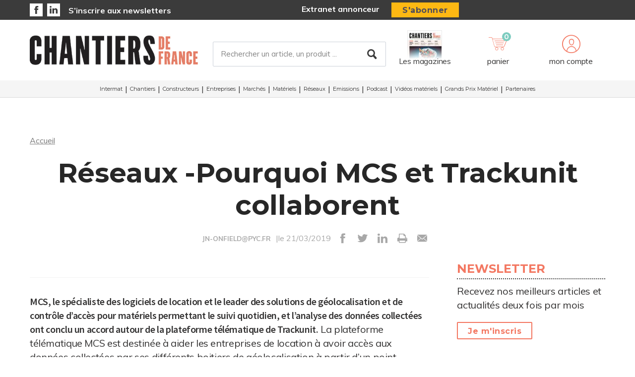

--- FILE ---
content_type: text/html; charset=UTF-8
request_url: https://www.chantiersdefrance.fr/no-rubric/5603/reseaux-pourquoi-mcs-et-trackunit-collaborent
body_size: 8458
content:
<!DOCTYPE html>
<html lang="fr">
<head>
    <meta charset="UTF-8"/>
    <meta name="viewport" content="width=device-width, initial-scale=1, maximum-scale=1, user-scalable=no"/>
    <meta name="google-site-verification" content="XZr50yrPdYDSd8p4IX9NrRl24U97XX_GkEqSAyM1zw8"/>
    <title> Réseaux -Pourquoi MCS et Trackunit collaborent</title>

        	<meta property="og:site_name" content="Chantiers de France" />
	<meta property="og:type" content="article" />
	<meta property="og:title" content=" Réseaux -Pourquoi MCS et Trackunit collaborent" />
	<meta property="og:url" content="https://www.chantiersdefrance.fr/no-rubric/5603/reseaux-pourquoi-mcs-et-trackunit-collaborent" />
	<meta property="og:description" content="" />

        <link rel="amphtml" href="https://www.chantiersdefrance.fr/no-rubric/5603/reseaux-pourquoi-mcs-et-trackunit-collaborent?amp">

    <link rel="icon" type="image/png" href="/images/favicon/cdf_favicon.ico">
    <link href="https://fonts.googleapis.com/css?family=Montserrat:200,400,600,700,900|Muli:400,600,700,800|Source+Sans+Pro:400,600" rel="stylesheet">
    <link rel="canonical" href="https://www.chantiersdefrance.fr/no-rubric/5603/reseaux-pourquoi-mcs-et-trackunit-collaborent">

    <link rel="stylesheet" href="https://cdnjs.cloudflare.com/ajax/libs/font-awesome/6.4.2/css/all.min.css">
        <link rel="stylesheet" href="/package/fancybox/jquery.fancybox.min.css">
        <link rel="stylesheet" href="/package/slick-carousel/slick.css">
        <link rel="stylesheet" href="/package/slick-carousel/slick-theme.css">
        <link rel="stylesheet" href="/package/jquery/jquery-ui.theme.min.css">
        <link rel="stylesheet" href="/package/jquery/jquery-ui.min.css">
        <link rel="stylesheet" href="/package/chosen/chosen.min.css">
        <link rel="stylesheet" href="/css/cdf/main.css">
        <link rel="stylesheet" href="/css/cdf/pyc.css">
        <link rel="stylesheet" href="/css/style-webconference.css">
        <link rel="stylesheet" type="text/css" media="print" href="/css/cdf/print.css" />
        <style>
            .alert-iframe-cookie{
                background-color:#CCC;
                padding: 20px 20px;
                color:#fff;
                text-align:center;
            }

            .button-container{
                margin: 10px auto;
            }

        </style></head>

<body>
<!-- Google Tag Manager (noscript) -->
<noscript>
    <iframe src="https://www.googletagmanager.com/ns.html?id=GTM-MRCFJVP" height="0" width="0" style="display:none;visibility:hidden"></iframe>
</noscript>
<!-- End Google Tag Manager (noscript) -->

<!-- START: HEADER-->
    <header class="header">
    <!--START:top-header-->
    <div class="row for-desktop">
        <div class="top-header">
            <div class="container">
                <div class="row">
                    <!--Social icons + newsletter link-->
                    <div class="col-md-4 col-lg-6 float-left vertical-align-middle no-r-padding">
                        <div class="social-icons">
                                                        <a href="https://www.facebook.com/chantiersdefrance/" target="_blank" class="icon-facebook"></a>                                                        <a href="https://fr.linkedin.com/showcase/chantiers-de-france" target="_blank" class="icon-linkedin"></a>                        </div>
                        <a href="/newsletter" class="link link-bold">S’inscrire aux newsletters</a>
                    </div>
                    <!--subscription-->
                    <div class="col-md-5 col-lg-6 float-left vertical-align-middle">
                        <div class="float-right">
                            <a href="/admin/dashboard" class="link link-bold">Extranet annonceur</a>
                            <a href="/abonnements" class="btn btn-sm btn-no-radius btn-warning no-text-transform no-margin">S'abonner</a>
                        </div>
                    </div>
                </div>
            </div>
        </div>
    </div>
    <!--START:content-header-->
    <div class="row">
        <div class="content-header">
            <div class="container">
                <div class="row">
                    <div class="display-table header-wrapper">
                        <!--Responsive-menu-->
                        <div class="col-xs-1 no-padding vertical-align-middle for-tablet">
                            <div class="menu-link">
                                <div class="menu-hamb">
                                    <span class="menu-hamb-1"></span>
                                    <span class="menu-hamb-2"></span>
                                    <span class="menu-hamb-3"></span>
                                </div>
                            </div>
                        </div>

                        <!--logo-->
                        <div class="col-xs-5 col-sm-3 col-md-4 vertical-align-middle col-logo">
                                                            <a href="/" class="logo logo-sm logo-md">
                                                                            
    <img alt="CDF_logo.jpg" title="CDF_logo.jpg" src="https://assets.pyc.fr/uploads/media/image/0001/35/3e5910ac44f8ad5a9d1a5893f364edebb312bcea.jpeg" width="500" height="92" sizes="(max-width: 500px) 100vw, 500px" loading="lazy" srcset="" />

                                                                    </a>
                                                    </div>

                        <!--Search form-->
                        <div class="col-xs-3 col-md-3 col-md-5 col-lg-6 float-left vertical-align-middle for-desktop">
                            <form role="form" action="/recherche" id="form-buscar" method="POST" class="margin-t-15">
                                <div class="form-lg input-group-icon no-padding no-margin">
                                    <input name="search" type="text" id="search"
                                           value=""
                                           class="form-control"
                                           placeholder="Rechercher un article, un produit ..."
                                           aria-label="Rechercher un article, un produit ..."
                                           aria-describedby="basic-addon2">
                                    <button type="submit" class="btn">
                                        <i class="icon-search"></i>
                                    </button>
                                </div>
                            </form>
                        </div>
                        <!--START:header-icon-buttons-->
                        <div class="col-xs-12 col-sm-9 col-md-7 col-lg-6 vertical-align-middle no-l-padding for-desktop float-right">
                            <div class="header-buttons-wrapper">
                                <!--Latest-release-->
                                <a href="/calameo" class="box-latest-release">
                                    <div class="image">
                                        <span></span>
                                        <img src="https://i.calameoassets.com/251208174600-dd98c52504cd5cb8b718ffb5bd1d4644/p1.jpg">
                                    </div>
                                    <div class="text">Les magazines</div>
                                </a>

                                <div class="dropdown dropdown-sm">
                                    <div class="item dropdown-btn" id="cartItem">
                                        <span class="notification">0</span>
                                        <i class="icon-store"></i>

                                        <div class="text-sm">panier</div>
                                    </div>
                                    <div class="dropdown-content border-top-basic-color-md" id="dropdownCartItem">
                                        <i class="icon-arrow-triangle-top center"></i>

                                        <div class="padding-b-10 text-left">
                                            <div class="row">
                                                <div class="col-xs-12 text-center padding-t-15">
                                                    <div class="title-sm-bold color-text-black margin-b-15">Ajouté au panier</div>
                                                    <p>Sous-total du panier (0 article(s)) :</p>

                                                    <div class="text-md color-text-second margin-b-20">
                                                        <strong>0,00 €</strong>
                                                    </div>
                                                    <a href="/boutique/mon-panier"
                                                       class="btn btn-outline-primary">Passer commande</a>
                                                </div>
                                            </div>
                                        </div>
                                    </div>
                                </div>

                                                                    <div class="dropdown">
                                        <div class="item dropdown-btn">
                                            <i class="icon-user"></i>

                                            <div class="text-sm">mon compte</div>
                                        </div>

                                        <div class="dropdown-content border-top-basic-color-md">
                                            <i class="icon-arrow-triangle-top"></i>

                                            <div class="content-two-columns padding-b-10 text-left">
                                                    <div class="col-xs-12 col-sm-12 col-md-6 padding-t-20 col-left match-height">
        <!--START:form-login-->
        <div class="row">
            <div class="col-xs-12">
                <div class="title-sm-bold color-text-black margin-b-25">Vous
                    avez déjà un compte
                </div>
            </div>
        </div>
        <div class="row">
            <div class="col-xs-12">
                <form method="post"
                      action="/connexion">
                    <div class="form-group">
                        <label>Email</label>
                        <input class="form-control"
                               id="username-header"
                               name="_username"
                               placeholder="Email"
                               required="required"
                               type="text"/>
                    </div>
                    <div class="form-group">
                        <label>Mot de passe</label>
                        <input class="form-control"
                               id="password-header"
                               name="_password"
                               required="required"
                               type="password"/>
                    </div>
                    <div class="row text-center">
                        <div class="col-xs-12 col-sm-9">
                            <div class="form-group no-b-padding text-center">
                                <button type="submit"
                                        class="btn btn-outline-primary btn-block no-r-margin">
                                    Connectez-vous
                                </button>
                                <a href="/mot-de-passe-oublie"
                                   class="link text-sm text-underline margin-t-5">Mot
                                    de passe oublié ?</a>
                            </div>
                        </div>
                    </div>
                </form>
            </div>
        </div>
    </div>
                                                <div class="col-xs-12 col-sm-12 col-md-6 padding-t-20 col-right match-height">
    <!--START:form-login-->
    <div class="row">
        <div class="col-xs-12">
            <div class="title-sm-bold color-text-black margin-b-10">
                Inscrivez-vous dès à présent
            </div>
        </div>
    </div>
    <div class="row">
        <div class="col-xs-12">
            <div class="margin-b-20"><span>Pourquoi ?</span></div>
            <div class="margin-b-20">
                <ul class="list-xs">
                    <li>
                        Pour tester l’abonnement : 5 articles offerts,
                        sans
                        engagement, à la création de votre compte.
                    </li>
                                            <li>Pour commenter les articles</li>
                                        <li>Pour gérer vos newsletters</li>
                </ul>
            </div>
            <div class="row text-center">
                <div class="col-xs-12 col-sm-9">
                    <div class="form-group no-b-padding">
                        <a href="/inscription"
                           class="btn btn-outline-primary btn-block no-r-margin">Je
                            crée mon compte</a>
                    </div>
                </div>
            </div>
            <div class="row margin-t-10">
                <div class="col-xs-12 login-button">
                    <div class="margin-b-5 text-sm text-bold"><span>Déjà abonné à Chantiers de France
                        ?</span>
                    </div>
                    <a href="/activation/abonne"
                       class="text-underline text-sm link-black">Activez
                        vos droits d’accès pour profiter de toute
                        l’information en illimité.</a>
                </div>
            </div>
        </div>
    </div>
</div>
                                            </div>
                                        </div>
                                    </div>
                                                            </div>
                        </div>
                        <!--START:Content-for-small-devices-->
                        <div class="col-xs-5 col-sm-3 col-md-4 vertical-align-middle text-right no-padding for-tablet">
                            <a href="/abonnements" class="btn btn-no-radius btn-warning btn-uppercase no-margin">S’abonner</a>
                        </div>
                    </div>
                </div>
            </div>
        </div>
    </div>

    <!--START:bottom-header-->
    <div class="row z-index-md">
        <div class="col-xs-12 bottom-header">
            <div class="row for-tablet">
                <div class="col-xs-12">
                    <div class="padding-10">
                        <form role="form" action="/recherche" id="form-buscar-header" method="POST">
                            <div class="input-group-icon no-padding no-margin">
                                <input name="search" type="text" id="search-tablet"
                                       value=""
                                       class="form-control"
                                       placeholder="Rechercher un article, un produit ..."
                                       aria-label="Rechercher un article, un produit ..."
                                       aria-describedby="basic-addon2">
                                <button type="submit" class="btn">
                                    <i class="icon-search"></i>
                                </button>
                            </div>
                        </form>
                    </div>
                </div>
            </div>
            <div class="row">
                <div class="col-xs-12">
                    <div class="main-menu">
                        <ul class="nav">
                                                                                                                                                                                                                                                                                                                                                                                                                                                                                                            <li >
                                        <a href="/intermat">Intermat</a>
                                                                            </li>
                                                                                                                                                                    <li >
                                        <a href="/chantiers">Chantiers</a>
                                                                            </li>
                                                                                                                                                                    <li >
                                        <a href="/constructeurs">Constructeurs</a>
                                                                            </li>
                                                                                                                                                                                                                                <li >
                                        <a href="/entreprises-1">Entreprises</a>
                                                                            </li>
                                                                                                                                                                    <li >
                                        <a href="/marches">Marchés</a>
                                                                            </li>
                                                                                                                                                                    <li >
                                        <a href="/materiels">Matériels</a>
                                                                                    <ul class="sub-menu">
                                                                                                                                                            <li>
                                                            <a href="/materiels/en-action">
                                                                En Action
                                                            </a>
                                                        </li>
                                                                                                                                                                                                                <li>
                                                            <a href="/materiels/innovation">
                                                                Innovation
                                                            </a>
                                                        </li>
                                                                                                                                                                                                                <li>
                                                            <a href="/materiels/nouveaute">
                                                                Nouveauté
                                                            </a>
                                                        </li>
                                                                                                                                                                                                                <li>
                                                            <a href="/materiels/tendance">
                                                                Tendance
                                                            </a>
                                                        </li>
                                                                                                                                                </ul>
                                                                            </li>
                                                                                                                                                                    <li >
                                        <a href="/reseaux">Réseaux</a>
                                                                                    <ul class="sub-menu">
                                                                                                                                                            <li>
                                                            <a href="/reseaux/distribution">
                                                                Distribution
                                                            </a>
                                                        </li>
                                                                                                                                                                                                                <li>
                                                            <a href="/reseaux/location">
                                                                Location
                                                            </a>
                                                        </li>
                                                                                                                                                                                                                <li>
                                                            <a href="/reseaux/prestataires-de-service">
                                                                Prestataires de service
                                                            </a>
                                                        </li>
                                                                                                                                                </ul>
                                                                            </li>
                                                                                                                                                                    <li >
                                        <a href="/nos-emissions">Emissions</a>
                                                                            </li>
                                                                                                                                                                    <li >
                                        <a href="/podcast-3">Podcast</a>
                                                                            </li>
                                                                                                                                                                    <li >
                                        <a href="/videos-materiels-et-produits">Vidéos matériels</a>
                                                                            </li>
                                                                                                                                                                    <li >
                                        <a href="/grands-prix-materiel">Grands Prix Matériel</a>
                                                                            </li>
                                                                                                                                                                    <li >
                                        <a href="/partenaires">Partenaires</a>
                                                                            </li>
                                                                                    </ul>
                    </div>
                </div>
            </div>

            <div class="row for-tablet">
                <div class="col-xs-12">
                    <div class="box-separator-top">
                                                    <div class="col-xs-6 col-sm-4">
                                <a href="/connexion"
                                   class="btn btn-primary btn-block no-b-margin close-all-popups">Connexion</a>
                            </div>
                            <div class="col-xs-6 col-sm-4">
                                <a href="/inscription"
                                   class="btn btn-outline-primary btn-block no-b-margin close-all-popups">Inscription</a>
                            </div>
                                            </div>
                </div>
            </div>

            <div class="for-tablet">
                <div class="col-xs-12">
                    <div class="box-separator-top text-left">
                        <ul>
                            <li class="padding-b-5">
                                <div class="text-uppercase"><strong>Autres</strong></div>
                            </li>
                            <li class="padding-b-5">
                                <a href="/abonnements" class="link-black">Boutique</a>
                            </li>
                            <li class="padding-b-5">
                                <a href="/calameo" class="link-black">Consultez le dernier
                                    numéro</a>
                            </li>
                        </ul>
                    </div>
                </div>
                <div class="col-xs-12 text-left">
                    <div class="margin-b-20 margin-t-10">
                        <ul class="social-icons icons-bordered">
                                                                                        <li>
                                    <a href="https://www.facebook.com/chantiersdefrance/" target="_blank">
                                        <i class="icon-facebook"></i>
                                    </a>
                                </li>
                                                                                        <li>
                                    <a href="https://fr.linkedin.com/showcase/chantiers-de-france" target="_blank">
                                        <i class="icon-linkedin"></i>
                                    </a>
                                </li>
                                                    </ul>
                    </div>
                </div>
            </div>

        </div>
    </div>
</header>
<!-- CONTENT-->
<div class="main">
        <div class="big-bg-ad">
            </div>

        <div class="container color-bg-white">
        <!--START:Add-vertical-->
<div class="row">
    <div class="col-xs-12 no-padding">
        <div class="margin-b-20 margin-t-20 text-center affiz-center">
                    </div>
    </div>
</div>        <!--START:breadcrumb-->
<div class="row">
    <div class="col-xs-12">
        <ul class="breadcrumb">
            <li>
                <a href="/">Accueil</a>
            </li>
                    </ul>
    </div>
</div>        <!--START:title-article-->
<div class="row">
    <article>
        <div class="col-xs-12">
            <div class="article-header text-center">
                <h1> Réseaux -Pourquoi MCS et Trackunit collaborent</h1>
                <span>
                    <form role="form" class="form-keywords" action="/recherche" method="POST">
                        <input name="search" type="hidden" id="search"
                               value="JN-ONFIELD@PYC.FR"
                               class="form-control"
                               aria-describedby="basic-addon2">
                        <button type="submit">
                            <a>JN-ONFIELD@PYC.FR</a>
                        </button>
                    </form>
                    |le 21/03/2019
                    <ul class="social-icons">
    <li><a href="http://www.facebook.com/sharer.php?u=https://www.chantiersdefrance.fr/no-rubric/5603/reseaux-pourquoi-mcs-et-trackunit-collaborent" target="_blank" data-href="https://www.chantiersdefrance.fr/no-rubric/5603/reseaux-pourquoi-mcs-et-trackunit-collaborent" onclick="ga('send', 'event', 'partage', 'click', 'Facebook');"><i class="icon-facebook"></i></a></li>
    <li><a href="http://twitter.com/share?url=https://www.chantiersdefrance.fr/no-rubric/5603/reseaux-pourquoi-mcs-et-trackunit-collaborent" target="_blank" data-url="https://www.chantiersdefrance.fr/no-rubric/5603/reseaux-pourquoi-mcs-et-trackunit-collaborent" onclick="ga('send', 'event', 'partage', 'click', 'Twitter');"><i class="icon-twitter"></i></a></li>
    <li><a href="https://www.linkedin.com/shareArticle?mini=true&url=https://www.chantiersdefrance.fr/no-rubric/5603/reseaux-pourquoi-mcs-et-trackunit-collaborent" target="_blank" onclick="ga('send', 'event', 'partage', 'click', 'Linkedin');"><i class="icon-linkedin"></i></a></li>
    <li><a href="javascript:window.print()"><i class="icon-print"></i></a></li>
    <li><a href="#"><i
                    class="icon-envelope send-article-mail"
                    data-site="Chantiers de France"
                    data-title=" Réseaux -Pourquoi MCS et Trackunit collaborent"
                    data-contributor="JN-ONFIELD@PYC.FR"
                    data-chapo=""
            ></i></a></li>
</ul>                </span>
            </div>
        </div>
    </article>
</div>
        <!--START:article-->
        <div class="row">
            <article>
                <div class="article-content">
                    <div class="col-xs-12">
                        <div class="article-body">
                            <div class="titles-second-color">
                                <div class="row">
                                    <div class="col-xs-12 ">
                                        <div class="article-media">
                                                                                        <span class="col-xs-12">
                                                                                                                                            </span>
                                        </div>
                                    </div>

                                    <div class="col-xs-12">
                                        
                                        <p><strong>MCS, le spécialiste des logiciels de location et le leader des solutions de géolocalisation et de contrôle d’accès pour matériels permettant le suivi quotidien, et l’analyse des données collectées ont conclu un accord autour de la plateforme télématique de Trackunit.</strong>

La plateforme télématique MCS est destinée à aider les entreprises de location à avoir accès aux données collectées par ses différents boitiers de géolocalisation à partir d’un point d’accès unique de leur logiciel de gestion. En effet, les loueurs de matériel de BTP veulent s’assurer que leurs clients utilisent leur équipement en toute sécurité et suivant les termes de leur contrat de location, ce qui peut s’avérer être difficile à contrôler et à prouver. Avec un accès à ces données à partir de MCS-rm, les entreprises peuvent contrôler le mouvement de leurs machines et suivre leur utilisation avec précision. Des informations qui se révèlent donc d’une très grande valeur pour les loueurs.
<h1>Gagnant-gagnant</h1>
Le « mariage » de la géolocalisation et de la gestion de la location donne une raison d’être à la collecte des données télématiques qui permettent le rapprochement avec le contrat de location et le client en question. De quoi observer comment les données embarquées vont changer la façon dont les entreprises de location analysent et gèrent leur flotte. Avec Trackunit comme partenaire stratégique de télématique, MCS pourra intégrer les données collectées par leurs boitiers dans MCS-rm et l’analyse de ces informations donnera aux loueurs un avantage technologique par rapport à leurs concurrents. De fait, la connectivité entre les boitiers Trackunit et MCS-rm permet aux utilisateurs de prendre des décisions basées sur l’utilisation réelle des équipements. De quoi pouvoir améliorer la productivité et la maitrise des coûts en fournissant les bons outils capables de faire évoluer le marché de la location grâce au numérique.

<strong>J-N.O</strong>

Trackunit est un des plus récents fournisseurs de télématique à bénéficier de l’intégration avec MCS sur leur plateforme télématique.</p>
                                        <p>
                                            
                                        </p>
                                    </div>

                                </div>
                            </div>
                        </div>
                        <!--START:article-footer-->
                        <div class="article-footer">
    <div class="margin-b-30">
            </div>

    
</div>                    </div>
                </div>

                <!--START:sidebar-->
                <div class="sidebar">
    <div class="col-xs-12">
        <!--START:well-newsletter-->
        <div class="well margin-b-50 hidden-down-768">
            <div class="title">Newsletter<span></span></div>
<p>Recevez nos meilleurs articles et actualités deux fois par mois</p>
<a href="/newsletter" class="btn btn-outline no-margin no-text-transform">Je m'inscris</a>        </div>

    <!--START:well-add-->
    
    <!--START:well-list-articles-->
            <div class="well list-posts margin-b-50 hidden-down-768">
            <div class="title">Les plus lus<span></span></div>
            <ol>
                                                    <li>
                        <a href="/materiels/nouveaute/31263/l-innovation-au-service-du-transport-de-materiaux-sur-chantier">L’innovation au service du transport de matériaux sur chantier</a>
                    </li>
                                    <li>
                        <a href="/materiels/nouveaute/31260/develon-modernise-la-cabine-de-ses-tombereaux-articules">Develon modernise la cabine de ses tombereaux articulés</a>
                    </li>
                                    <li>
                        <a href="/materiels/nouveaute/31264/ammann-revisite-le-compacteur-de-tranchee">Ammann revisite le compacteur de tranchée</a>
                    </li>
                                    <li>
                        <a href="/reseaux/prestataires-de-service/31109/charier-passe-au-bouteur">Charier passe au bouteur</a>
                    </li>
                                    <li>
                        <a href="/materiels/nouveaute/31262/un-pneumatique-pour-applications-severes">Un pneumatique pour applications sévères</a>
                    </li>
                            </ol>
        </div>
    
    <!--START:well-add-->
            <div class="well add text-center">
                    </div>
        </div>
</div>            </article>
        </div>

        

    </div>
</div>

<!--START:Footer-->
    <!--START:Footer-->
<footer class="footer">
    <div class="content-footer">
        <div class="container">
            <div class="row">

                                    <div class="col-xs-6 col-sm-3 col-md-3"><span class="title text-uppercase">Les services</span>
                        <ul class="nav">
                            <li><a href="/profil/edit">Accéder à votre compte</a></li>
                            <li><a href="/activation/abonne">Activer vos droits d’accès abonné</a></li>
                            <li><a href="/calameo">Consulter les magazines</a></li>
                            <li><a href="/newsletter">S’inscrire aux newsletters</a></li>
                            <li><a href="/nous-contacter?search=publicite#contact-form-ancre">Devenir annonceur</a></li>
                            <li><a href="/admin/dashboard">Se connecter à l’extranet annonceur</a></li>
                            <li><a href="/nous-contacter">Nous contacter</a></li>
                        </ul>
                    </div>
                
                                    <div class="col-xs-6 col-sm-3 col-md-2"><span class="title text-uppercase">L’essentiel</span>
                        <ul class="nav">
                                                            <li>
                                    <a href="/en-action">En Action</a>
                                </li>
                                                            <li>
                                    <a href="/innovation">Innovation</a>
                                </li>
                                                            <li>
                                    <a href="/nouveaute">Nouveauté</a>
                                </li>
                                                            <li>
                                    <a href="/distribution">Distribution</a>
                                </li>
                                                            <li>
                                    <a href="/location">Location</a>
                                </li>
                                                            <li>
                                    <a href="/prestataires-de-service">Prestataires de service</a>
                                </li>
                                                            <li>
                                    <a href="/intermat">Intermat</a>
                                </li>
                                                            <li>
                                    <a href="/chantiers">Chantiers</a>
                                </li>
                                                            <li>
                                    <a href="/constructeurs">Constructeurs</a>
                                </li>
                                                            <li>
                                    <a href="/tendance">Tendance</a>
                                </li>
                                                            <li>
                                    <a href="/entreprises-1">Entreprises</a>
                                </li>
                                                            <li>
                                    <a href="/marches">Marchés</a>
                                </li>
                                                            <li>
                                    <a href="/materiels">Matériels</a>
                                </li>
                                                            <li>
                                    <a href="/reseaux">Réseaux</a>
                                </li>
                                                            <li>
                                    <a href="/nos-emissions">Emissions</a>
                                </li>
                                                            <li>
                                    <a href="/podcast-3">Podcast</a>
                                </li>
                                                            <li>
                                    <a href="/videos-materiels-et-produits">Vidéos matériels</a>
                                </li>
                                                            <li>
                                    <a href="/grands-prix-materiel">Grands Prix Matériel</a>
                                </li>
                                                            <li>
                                    <a href="/partenaires">Partenaires</a>
                                </li>
                                                    </ul>
                    </div>
                
                <div class="col-xs-12 col-sm-6 col-md-3">
                    <span class="title text-uppercase">Chantiers de France</span>
                    <div class="magazine-product">
                        <div class="row">
                                                            <div class="col-xs-4 col-sm-3 col-md-5 match-height">
                                    <div class="margin-t-5">
                                        <a href="#">
                                            
    <img alt="img-offre-abo.png" title="img-offre-abo.png" src="https://assets.pyc.fr/uploads/media/image/0001/26/thumb_25837_image_medium.png" width="300" height="245" sizes="(max-width: 300px) 100vw, 300px" max-height="90px" srcset="" />

                                        </a>
                                    </div>
                                </div>
                                                        <div class="col-xs-8 col-sm-9 col-md-7 match-height">
                                <a href="/abonnements">
                                    <ul>
                                        <li>Magazine</li>
                                        <li>Newsletter</li>
                                        <li>Accès illimité au site</li>
                                    </ul>
                                    <div class="btn btn-warning no-text-transform btn-sm btn-no-radius no-margin">je m’abonne</div>
                                </a>
                            </div>
                        </div>
                    </div>
                </div>

                                    <div class="col-xs-12 col-sm-12 col-md-4">
                        <div class="infos">
                            <div class="margin-b-20">
                                <ul class="social-icons icons-white">
                                                                                                                <li>
                                            <a href="https://www.facebook.com/chantiersdefrance/" target="_blank">
                                                <i class="icon-facebook"></i>
                                            </a>
                                        </li>
                                                                                                                                                    <li>
                                            <a href="https://fr.linkedin.com/showcase/chantiers-de-france" target="_blank">
                                                <i class="icon-linkedin"></i>
                                            </a>
                                        </li>
                                                                    </ul>
                            </div>
                            <p>Chantiers de France est une marque </br>du groupe PYC MÉDIA</p>
                            <div class="row">
                                <div class="col-xs-6"><a href="#" class="vertical-align-middle match-height">
                                        <div class="helper"></div>
                                        <img src="/images/logo-pyc.png" alt="logo PYC media white">
                                    </a>
                                </div>
                            </div>
                        </div>
                    </div>
                
            </div>
        </div>

                    <div class="row">
                <div class="col-xs-12 text-center">
                    <div class="coppy-right">
                        <p>
                            © 2026 PYC Média |
                            <a href="/sitemap.html">Plan du site</a> |
                            <a href="/mentions-legales">Mentions légales</a> |
                            <a href="/cgu">CGUV</a> |
                            <a href="/privacy-policy">Protection des données personnelles</a> |
                            <a href="/cookies">Cookies</a>
                        </p>
                    </div>
                </div>
            </div>
        
    </div>
</footer>
    <!-- Google Tag Manager -->
    <script>(function(w,d,s,l,i){w[l]=w[l]||[];w[l].push({'gtm.start':
                new Date().getTime(),event:'gtm.js'});var f=d.getElementsByTagName(s)[0],
            j=d.createElement(s),dl=l!='dataLayer'?'&l='+l:'';j.async=true;j.src=
            'https://www.googletagmanager.com/gtm.js?id='+i+dl;f.parentNode.insertBefore(j,f);
        })(window,document,'script','dataLayer','GTM-MRCFJVP');</script>
    <!-- End Google Tag Manager -->

    <script src="/package/jquery/jquery.min.js"></script>
    <script src="/package/fancybox/jquery.fancybox.min.js"></script>
    <script src="/package/slick-carousel/slick.min.js"></script>
    <script src="/package/matchheight/jquery.matchHeight-min.js"></script>
    <script src="/package/object-fit-images/ofi.browser.js"></script>
    <script src="/package/chosen/chosen.jquery.min.js"></script>
    <script src="/js/main.js"></script>
    <script src="/js/pyc.js"></script>
    <script src="/bundles/fosjsrouting/js/router.min.js"></script>
    <script src="/js/routing?callback=fos.Router.setData"></script>
    <script async src="https://adserver.pyc.fr/www/delivery/asyncjs.php"></script>
    <script>
                    </script>
    <script>
        function createDivAlert(el, vendor) {
            el.style.display = "none";

            var vendorConsent = "'" + vendor + "'";
            var vendorClass = 'cookie-' + vendor;

            if (!document.querySelector('.' + vendorClass)) {
                var divAlert = document.createElement('div');
                divAlert.classList.add('alert-iframe-cookie');
                divAlert.classList.add(vendorClass);
                divAlert.innerHTML = '<p>En cliquant sur « Accepter les cookies » les traceurs de « ' + vendor + ' » seront déposés et vous pourrez visualiser l\'élément. <br> Vous gardez la possibilité de retirer votre consentement à tout moment. <br> Tant que vous n\'avez pas accepté, vous ne pourrez pas accéder à votre élément. : </p><div class="button-container"><button type="button" onclick="window.axeptioSDK.requestConsent(' + vendorConsent + ')" href="#" class="btn btn-success" >Accepter les cookies</button></div><p>Consentements fournis par <a href="https://www.axept.io">Axeptio</a></p>';

                el.after(divAlert);
            }
        }

        window._axcb = window._axcb || [];
        window._axcb.push(function(sdk){
            sdk.on('ready', function () {
                if(!sdk.userPreferencesManager.choices.$$completed) {
                    document
                        .querySelectorAll('[data-requires-vendor-consent]')
                        .forEach(el => {
                            var vendor = el.getAttribute('data-requires-vendor-consent');

                            createDivAlert(el, vendor);
                        });
                }
            })
            sdk.on('cookies:complete', function (choices) {
                document
                    .querySelectorAll('[data-requires-vendor-consent]')
                    .forEach(el => {
                        var vendor = el.getAttribute('data-requires-vendor-consent');

                        if (choices[vendor]) {
                            el.style.display = "block";

                            el.parentElement.querySelectorAll('.alert-iframe-cookie').forEach(function (alert) {
                                if (alert.classList.contains('cookie-'+vendor)) {
                                    alert.remove();
                                }
                            });

                            if (el.getAttribute('data-src')) {
                                el.setAttribute('src', el.getAttribute('data-src'));
                            }

                            if (el.getAttribute('data-height')) {
                                el.setAttribute('height', el.getAttribute('data-height'));
                            }
                            if (el.getAttribute('data-width')) {
                                el.setAttribute('width', el.getAttribute('data-width'));
                            }
                        } else {
                            createDivAlert(el, vendor);
                        }
                    });
            });
        });
    </script>

</body>

</html>


--- FILE ---
content_type: application/javascript
request_url: https://www.chantiersdefrance.fr/js/routing?callback=fos.Router.setData
body_size: 610
content:
/**/fos.Router.setData({"base_url":"","routes":{"app_calameo":{"tokens":[["text","\/calameo"]],"defaults":[],"requirements":[],"hosttokens":[],"methods":[],"schemes":[]},"app_category":{"tokens":[["variable","\/","\\d+","page",true],["variable","\/","(?:\\b(?:(?!(?:\\\/|admin|dossier-expert|dossiers-expert|article-sponsorise|produits-et-services|partenaires|calameo|abonnement|numero|ouvrage|hors-serie|promotion|boutique|profil|api|activation|recherche|js|articles|control-address|cgv|cookies|mentions-legales|privacy-policy|nous-contacter|offres|pages-statiques|media|connect|inscription|connexion|resetting|mot-de-passe-oublie|images|abonnez-vous|newsletter|parole-de-marque|sitemap|export-umv|login-or-read|paroles-de-marque|sponsoring|cgu|comment|credit|uploads|product-reset|livres-blanc|livres-blancs|robots))\\S)+\\b)","slug",true]],"defaults":{"page":"1"},"requirements":{"page":"\\d+","slug":"(\\b((?!(\\\/|admin|dossier-expert|dossiers-expert|article-sponsorise|produits-et-services|partenaires|calameo|abonnement|numero|ouvrage|hors-serie|promotion|boutique|profil|api|activation|recherche|js|articles|control-address|cgv|cookies|mentions-legales|privacy-policy|nous-contacter|offres|pages-statiques|media|connect|inscription|connexion|resetting|mot-de-passe-oublie|images|abonnez-vous|newsletter|parole-de-marque|sitemap|export-umv|login-or-read|paroles-de-marque|sponsoring|cgu|comment|credit|uploads|product-reset|livres-blanc|livres-blancs|robots))\\S)+\\b)"},"hosttokens":[],"methods":[],"schemes":[]},"app_category_subrubric":{"tokens":[["variable","\/","\\d+","page",true],["variable","\/","(?:\\b(?:(?!(?:\\\/|admin|dossier-expert|dossiers-expert|article-sponsorise|produits-et-services|partenaires|calameo|abonnement|numero|ouvrage|hors-serie|promotion|boutique|profil|api|activation|recherche|js|articles|control-address|cgv|cookies|mentions-legales|privacy-policy|nous-contacter|offres|pages-statiques|media|connect|inscription|connexion|resetting|mot-de-passe-oublie|images|abonnez-vous|newsletter|parole-de-marque|sitemap|export-umv|login-or-read|paroles-de-marque|sponsoring|cgu|comment|credit|uploads|product-reset|livres-blanc|livres-blancs|robots))\\S)+\\b)","slug",true],["variable","\/","(?:\\b(?:(?!(?:\\\/|admin|dossier-expert|dossiers-expert|article-sponsorise|produits-et-services|partenaires|calameo|abonnement|numero|ouvrage|hors-serie|promotion|boutique|profil|api|activation|recherche|js|articles|control-address|cgv|cookies|mentions-legales|privacy-policy|nous-contacter|offres|pages-statiques|media|connect|inscription|connexion|resetting|mot-de-passe-oublie|images|abonnez-vous|newsletter|parole-de-marque|sitemap|export-umv|login-or-read|paroles-de-marque|sponsoring|cgu|comment|credit|uploads|product-reset|livres-blanc|livres-blancs|robots))\\S)+\\b)","menu",true]],"defaults":{"slug":null,"page":"1"},"requirements":{"page":"\\d+","menu":"(\\b((?!(\\\/|admin|dossier-expert|dossiers-expert|article-sponsorise|produits-et-services|partenaires|calameo|abonnement|numero|ouvrage|hors-serie|promotion|boutique|profil|api|activation|recherche|js|articles|control-address|cgv|cookies|mentions-legales|privacy-policy|nous-contacter|offres|pages-statiques|media|connect|inscription|connexion|resetting|mot-de-passe-oublie|images|abonnez-vous|newsletter|parole-de-marque|sitemap|export-umv|login-or-read|paroles-de-marque|sponsoring|cgu|comment|credit|uploads|product-reset|livres-blanc|livres-blancs|robots))\\S)+\\b)","slug":"(\\b((?!(\\\/|admin|dossier-expert|dossiers-expert|article-sponsorise|produits-et-services|partenaires|calameo|abonnement|numero|ouvrage|hors-serie|promotion|boutique|profil|api|activation|recherche|js|articles|control-address|cgv|cookies|mentions-legales|privacy-policy|nous-contacter|offres|pages-statiques|media|connect|inscription|connexion|resetting|mot-de-passe-oublie|images|abonnez-vous|newsletter|parole-de-marque|sitemap|export-umv|login-or-read|paroles-de-marque|sponsoring|cgu|comment|credit|uploads|product-reset|livres-blanc|livres-blancs|robots))\\S)+\\b)"},"hosttokens":[],"methods":[],"schemes":[]},"app_contact":{"tokens":[["text","\/nous-contacter"]],"defaults":[],"requirements":[],"hosttokens":[],"methods":[],"schemes":[]},"app_control_address":{"tokens":[["text","\/control-address"]],"defaults":[],"requirements":[],"hosttokens":[],"methods":[],"schemes":[]},"app_homepage":{"tokens":[["text","\/"]],"defaults":[],"requirements":[],"hosttokens":[],"methods":[],"schemes":[]},"app_shopping_cart":{"tokens":[["text","\/boutique\/mon-panier"]],"defaults":[],"requirements":[],"hosttokens":[],"methods":[],"schemes":[]},"app_authentication":{"tokens":[["text","\/boutique\/facturation"]],"defaults":[],"requirements":[],"hosttokens":[],"methods":[],"schemes":[]},"app_delivery_billing":{"tokens":[["text","\/boutique\/livraison-facturation"]],"defaults":[],"requirements":[],"hosttokens":[],"methods":[],"schemes":[]},"app_payment":{"tokens":[["text","\/boutique\/paiement"]],"defaults":[],"requirements":[],"hosttokens":[],"methods":[],"schemes":[]},"app_subscriber_activate_user":{"tokens":[["text","\/activation\/abonne\/activate"]],"defaults":[],"requirements":[],"hosttokens":[],"methods":[],"schemes":[]}},"prefix":"","host":"www.chantiersdefrance.fr","port":"","scheme":"https","locale":"fr"});